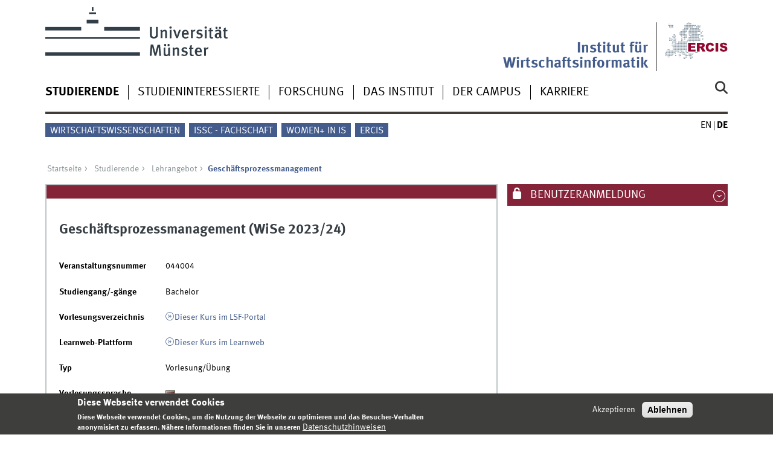

--- FILE ---
content_type: text/html; charset=utf-8
request_url: https://www.wi.uni-muenster.de/de/studierende/lehrangebot/391252
body_size: 7582
content:
<!DOCTYPE html>
<html xml:lang="de" lang="de" class="no-js">
<head>
	<meta charset="utf-8">
	<meta http-equiv="X-UA-Compatible" content="IE=edge">
	<meta http-equiv="Content-Type" content="text/html; charset=utf-8" />
<link rel="shortcut icon" href="https://www.wi.uni-muenster.de/sites/all/themes/wwucd/favicon.ico" type="image/vnd.microsoft.icon" />
<link rel="canonical" href="https://www.wi.uni-muenster.de/de/studierende/lehrangebot/391252" />
<link rel="shortlink" href="https://www.wi.uni-muenster.de/de/course/391252" />
	<title>Geschäftsprozessmanagement | Institut für Wirtschaftsinformatik</title>
	<meta name="viewport" content="width=device-width, initial-scale=1, minimum-scale=1, maximum-scale=1">
	<style type="text/css" media="all">
@import url("https://www.wi.uni-muenster.de/modules/system/system.base.css?t71p7y");
@import url("https://www.wi.uni-muenster.de/modules/system/system.menus.css?t71p7y");
@import url("https://www.wi.uni-muenster.de/modules/system/system.messages.css?t71p7y");
@import url("https://www.wi.uni-muenster.de/modules/system/system.theme.css?t71p7y");
</style>
<style type="text/css" media="all">
@import url("https://www.wi.uni-muenster.de/modules/aggregator/aggregator.css?t71p7y");
@import url("https://www.wi.uni-muenster.de/modules/comment/comment.css?t71p7y");
@import url("https://www.wi.uni-muenster.de/sites/all/modules/date/date_repeat_field/date_repeat_field.css?t71p7y");
@import url("https://www.wi.uni-muenster.de/modules/field/theme/field.css?t71p7y");
@import url("https://www.wi.uni-muenster.de/modules/node/node.css?t71p7y");
@import url("https://www.wi.uni-muenster.de/modules/search/search.css?t71p7y");
@import url("https://www.wi.uni-muenster.de/modules/user/user.css?t71p7y");
@import url("https://www.wi.uni-muenster.de/sites/all/modules/views/css/views.css?t71p7y");
@import url("https://www.wi.uni-muenster.de/sites/all/modules/ckeditor/css/ckeditor.css?t71p7y");
</style>
<style type="text/css" media="all">
@import url("https://www.wi.uni-muenster.de/sites/all/modules/ctools/css/ctools.css?t71p7y");
@import url("https://www.wi.uni-muenster.de/sites/all/modules/lightbox2/css/lightbox.css?t71p7y");
@import url("https://www.wi.uni-muenster.de/sites/all/modules/panels/css/panels.css?t71p7y");
@import url("https://www.wi.uni-muenster.de/modules/locale/locale.css?t71p7y");
@import url("https://www.wi.uni-muenster.de/sites/all/modules/eu_cookie_compliance/css/eu_cookie_compliance.css?t71p7y");
@import url("https://www.wi.uni-muenster.de/sites/wi/files/ctools/css/f468a52f20e480ffe2822b1690ee7440.css?t71p7y");
</style>
<link type="text/css" rel="stylesheet" href="https://www.uni-muenster.de/wwu/css/main.css" media="screen" />
<link type="text/css" rel="stylesheet" href="https://www.uni-muenster.de/wwu/css/print.css" media="print" />

<!--[if IE 9]>
<link type="text/css" rel="stylesheet" href="https://www.uni-muenster.de/wwu/css/ie9.css" media="screen" />
<![endif]-->

<!--[if IE 8]>
<link type="text/css" rel="stylesheet" href="https://www.uni-muenster.de/wwu/css/ie8.css" media="screen" />
<![endif]-->

<!--[if lte IE 7]>
<link type="text/css" rel="stylesheet" href="https://www.uni-muenster.de/wwu/css/ie7.css" media="screen" />
<![endif]-->
<link type="text/css" rel="stylesheet" href="https://www.uni-muenster.de/wwucss/852339/primary.css" media="screen" />
<link type="text/css" rel="stylesheet" href="https://www.uni-muenster.de/wwucss/435c8b/secondary.css" media="screen" />
<style type="text/css" media="screen">
@import url("https://www.wi.uni-muenster.de/sites/all/themes/wwucd/assets/css/owl.carousel2.css?t71p7y");
@import url("https://www.wi.uni-muenster.de/sites/all/themes/wwucd/assets/css/wwucd_custom.css?t71p7y");
</style>
<style type="text/css" media="all">
<!--/*--><![CDATA[/*><!--*/
:root{--primary-color:#852339;--secondary-color:#435c8b;}

/*]]>*/-->
</style>
	<script type="text/javascript" src="https://www.wi.uni-muenster.de/sites/all/themes/wwucd/assets/js/jquery-1.8.3.min.js?v=1.8.3"></script>
<script type="text/javascript" src="https://www.wi.uni-muenster.de/misc/jquery-extend-3.4.0.js?v=1.4.4"></script>
<script type="text/javascript" src="https://www.wi.uni-muenster.de/misc/jquery-html-prefilter-3.5.0-backport.js?v=1.4.4"></script>
<script type="text/javascript" src="https://www.wi.uni-muenster.de/misc/jquery.once.js?v=1.2"></script>
<script type="text/javascript" src="https://www.wi.uni-muenster.de/misc/drupal.js?t71p7y"></script>
<script type="text/javascript" src="https://www.wi.uni-muenster.de/sites/all/modules/eu_cookie_compliance/js/jquery.cookie-1.4.1.min.js?v=1.4.1"></script>
<script type="text/javascript" src="https://www.wi.uni-muenster.de/misc/form-single-submit.js?v=7.103"></script>
<script type="text/javascript" src="https://www.wi.uni-muenster.de/sites/all/modules/entityreference/js/entityreference.js?t71p7y"></script>
<script type="text/javascript" src="https://www.wi.uni-muenster.de/sites/wi/files/languages/de_Rwe0_nSqWXlU07wzwiIEyhNS77IL8ZLSDfLWPdBls-Q.js?t71p7y"></script>
<script type="text/javascript" src="https://www.wi.uni-muenster.de/sites/all/modules/matomo/matomo.js?t71p7y"></script>
<script type="text/javascript" src="https://www.wi.uni-muenster.de/sites/all/modules/antibot/js/antibot.js?t71p7y"></script>
<script type="text/javascript" src="https://www.wi.uni-muenster.de/sites/all/themes/wwucd/assets/js/modernizr.js?t71p7y"></script>
<script type="text/javascript">
<!--//--><![CDATA[//><!--
jQuery.extend(Drupal.settings, {"basePath":"\/","pathPrefix":"de\/","setHasJsCookie":0,"ajaxPageState":{"theme":"wwucd","theme_token":"nlLRgu_h5DhyXIka2Ok7PIhJtvE-DYNXai8IsKTX0DY","js":{"sites\/all\/modules\/lightbox2\/js\/auto_image_handling.js":1,"sites\/all\/modules\/lightbox2\/js\/lightbox.js":1,"0":1,"sites\/all\/modules\/eu_cookie_compliance\/js\/eu_cookie_compliance.min.js":1,"1":1,"2":1,"sites\/all\/themes\/wwucd\/assets\/js\/owl.carousel2.js":1,"sites\/all\/themes\/wwucd\/assets\/js\/main.min.js":1,"misc\/jquery.js":1,"misc\/jquery-extend-3.4.0.js":1,"misc\/jquery-html-prefilter-3.5.0-backport.js":1,"misc\/jquery.once.js":1,"misc\/drupal.js":1,"sites\/all\/modules\/eu_cookie_compliance\/js\/jquery.cookie-1.4.1.min.js":1,"misc\/form-single-submit.js":1,"sites\/all\/modules\/entityreference\/js\/entityreference.js":1,"public:\/\/languages\/de_Rwe0_nSqWXlU07wzwiIEyhNS77IL8ZLSDfLWPdBls-Q.js":1,"sites\/all\/modules\/matomo\/matomo.js":1,"sites\/all\/modules\/antibot\/js\/antibot.js":1,"sites\/all\/themes\/wwucd\/assets\/js\/modernizr.js":1},"css":{"modules\/system\/system.base.css":1,"modules\/system\/system.menus.css":1,"modules\/system\/system.messages.css":1,"modules\/system\/system.theme.css":1,"modules\/aggregator\/aggregator.css":1,"modules\/comment\/comment.css":1,"sites\/all\/modules\/date\/date_repeat_field\/date_repeat_field.css":1,"modules\/field\/theme\/field.css":1,"modules\/node\/node.css":1,"modules\/search\/search.css":1,"modules\/user\/user.css":1,"sites\/all\/modules\/views\/css\/views.css":1,"sites\/all\/modules\/ckeditor\/css\/ckeditor.css":1,"sites\/all\/modules\/ctools\/css\/ctools.css":1,"sites\/all\/modules\/lightbox2\/css\/lightbox.css":1,"sites\/all\/modules\/panels\/css\/panels.css":1,"modules\/locale\/locale.css":1,"sites\/all\/modules\/eu_cookie_compliance\/css\/eu_cookie_compliance.css":1,"public:\/\/ctools\/css\/f468a52f20e480ffe2822b1690ee7440.css":1,"https:\/\/www.uni-muenster.de\/wwu\/css\/main.css":1,"https:\/\/www.uni-muenster.de\/wwu\/css\/print.css":1,"https:\/\/www.uni-muenster.de\/wwu\/css\/ie9.css":1,"https:\/\/www.uni-muenster.de\/wwu\/css\/ie8.css":1,"https:\/\/www.uni-muenster.de\/wwu\/css\/ie7.css":1,"https:\/\/www.uni-muenster.de\/wwucss\/852339\/primary.css":1,"https:\/\/www.uni-muenster.de\/wwucss\/435c8b\/secondary.css":1,"sites\/all\/themes\/wwucd\/assets\/css\/owl.carousel2.css":1,"sites\/all\/themes\/wwucd\/assets\/css\/wwucd_custom.css":1,"0":1}},"lightbox2":{"rtl":"0","file_path":"\/(\\w\\w\/)public:\/","default_image":"\/sites\/all\/modules\/lightbox2\/images\/brokenimage.jpg","border_size":10,"font_color":"000","box_color":"fff","top_position":"","overlay_opacity":"0.8","overlay_color":"000","disable_close_click":1,"resize_sequence":0,"resize_speed":400,"fade_in_speed":400,"slide_down_speed":600,"use_alt_layout":0,"disable_resize":0,"disable_zoom":0,"force_show_nav":0,"show_caption":1,"loop_items":0,"node_link_text":"Bilddetails anzeigen","node_link_target":0,"image_count":"Bild !current von !total","video_count":"Video !current von !total","page_count":"Seite !current von !total","lite_press_x_close":"\u003Ca href=\u0022#\u0022 onclick=\u0022hideLightbox(); return FALSE;\u0022\u003E\u003Ckbd\u003Ex\u003C\/kbd\u003E\u003C\/a\u003E zum Schlie\u00dfen dr\u00fccken","download_link_text":"","enable_login":false,"enable_contact":false,"keys_close":"c x 27","keys_previous":"p 37","keys_next":"n 39","keys_zoom":"z","keys_play_pause":"32","display_image_size":"original","image_node_sizes":"(\\.thumbnail)","trigger_lightbox_classes":"img.inline,img.thumbnail, img.image-thumbnail","trigger_lightbox_group_classes":"","trigger_slideshow_classes":"","trigger_lightframe_classes":"","trigger_lightframe_group_classes":"","custom_class_handler":0,"custom_trigger_classes":"","disable_for_gallery_lists":0,"disable_for_acidfree_gallery_lists":true,"enable_acidfree_videos":true,"slideshow_interval":5000,"slideshow_automatic_start":true,"slideshow_automatic_exit":true,"show_play_pause":true,"pause_on_next_click":false,"pause_on_previous_click":true,"loop_slides":false,"iframe_width":600,"iframe_height":400,"iframe_border":1,"enable_video":0,"useragent":"Mozilla\/5.0 (Macintosh; Intel Mac OS X 10_15_7) AppleWebKit\/537.36 (KHTML, like Gecko) Chrome\/131.0.0.0 Safari\/537.36; ClaudeBot\/1.0; +claudebot@anthropic.com)"},"eu_cookie_compliance":{"cookie_policy_version":"1.0.0","popup_enabled":1,"popup_agreed_enabled":0,"popup_hide_agreed":0,"popup_clicking_confirmation":false,"popup_scrolling_confirmation":false,"popup_html_info":"\u003Cdiv class=\u0022eu-cookie-compliance-banner eu-cookie-compliance-banner-info eu-cookie-compliance-banner--opt-in\u0022\u003E\n  \u003Cdiv class=\u0022popup-content info\u0022\u003E\n        \u003Cdiv id=\u0022popup-text\u0022\u003E\n      \u003Ch2\u003EDiese Webseite verwendet Cookies\u003C\/h2\u003E\n\u003Cp\u003EDiese Webseite verwendet Cookies, um die Nutzung der Webseite zu optimieren und das Besucher-Verhalten anonymisiert zu erfassen. N\u00e4here Informationen finden Sie in unseren\u003C\/p\u003E\n              \u003Cbutton type=\u0022button\u0022 class=\u0022find-more-button eu-cookie-compliance-more-button\u0022\u003EDatenschutzhinweisen\u003C\/button\u003E\n          \u003C\/div\u003E\n    \n    \u003Cdiv id=\u0022popup-buttons\u0022 class=\u0022\u0022\u003E\n            \u003Cbutton type=\u0022button\u0022 class=\u0022agree-button eu-cookie-compliance-secondary-button\u0022\u003EAkzeptieren\u003C\/button\u003E\n              \u003Cbutton type=\u0022button\u0022 class=\u0022decline-button eu-cookie-compliance-default-button\u0022 \u003EAblehnen\u003C\/button\u003E\n          \u003C\/div\u003E\n  \u003C\/div\u003E\n\u003C\/div\u003E","use_mobile_message":false,"mobile_popup_html_info":"\u003Cdiv class=\u0022eu-cookie-compliance-banner eu-cookie-compliance-banner-info eu-cookie-compliance-banner--opt-in\u0022\u003E\n  \u003Cdiv class=\u0022popup-content info\u0022\u003E\n        \u003Cdiv id=\u0022popup-text\u0022\u003E\n      \u003Ch2\u003EWe use cookies on this site to enhance your user experience\u003C\/h2\u003E\n\u003Cp\u003EBy tapping the Accept button, you agree to us doing so.\u003C\/p\u003E\n              \u003Cbutton type=\u0022button\u0022 class=\u0022find-more-button eu-cookie-compliance-more-button\u0022\u003EDatenschutzhinweisen\u003C\/button\u003E\n          \u003C\/div\u003E\n    \n    \u003Cdiv id=\u0022popup-buttons\u0022 class=\u0022\u0022\u003E\n            \u003Cbutton type=\u0022button\u0022 class=\u0022agree-button eu-cookie-compliance-secondary-button\u0022\u003EAkzeptieren\u003C\/button\u003E\n              \u003Cbutton type=\u0022button\u0022 class=\u0022decline-button eu-cookie-compliance-default-button\u0022 \u003EAblehnen\u003C\/button\u003E\n          \u003C\/div\u003E\n  \u003C\/div\u003E\n\u003C\/div\u003E\n","mobile_breakpoint":"768","popup_html_agreed":"\u003Cdiv\u003E\n  \u003Cdiv class=\u0022popup-content agreed\u0022\u003E\n    \u003Cdiv id=\u0022popup-text\u0022\u003E\n      \u003Ch2\u003EVielen Dank\u003C\/h2\u003E\n\u003Cp\u003EVielen Dank f\u00fcr das Akzeptieren der Cookies.\u003C\/p\u003E\n    \u003C\/div\u003E\n    \u003Cdiv id=\u0022popup-buttons\u0022\u003E\n      \u003Cbutton type=\u0022button\u0022 class=\u0022hide-popup-button eu-cookie-compliance-hide-button\u0022\u003EHide\u003C\/button\u003E\n              \u003Cbutton type=\u0022button\u0022 class=\u0022find-more-button eu-cookie-compliance-more-button-thank-you\u0022 \u003EMore info\u003C\/button\u003E\n          \u003C\/div\u003E\n  \u003C\/div\u003E\n\u003C\/div\u003E","popup_use_bare_css":false,"popup_height":"auto","popup_width":"100%","popup_delay":1000,"popup_link":"\/de\/datenschutzhinweis","popup_link_new_window":1,"popup_position":null,"fixed_top_position":1,"popup_language":"de","store_consent":false,"better_support_for_screen_readers":0,"reload_page":0,"domain":"wi.uni-muenster.de","domain_all_sites":1,"popup_eu_only_js":0,"cookie_lifetime":"180","cookie_session":false,"disagree_do_not_show_popup":0,"method":"opt_in","allowed_cookies":"","withdraw_markup":"\u003Cbutton type=\u0022button\u0022 class=\u0022eu-cookie-withdraw-tab\u0022\u003EPrivacy settings\u003C\/button\u003E\n\u003Cdiv class=\u0022eu-cookie-withdraw-banner\u0022\u003E\n  \u003Cdiv class=\u0022popup-content info\u0022\u003E\n    \u003Cdiv id=\u0022popup-text\u0022\u003E\n          \u003C\/div\u003E\n    \u003Cdiv id=\u0022popup-buttons\u0022\u003E\n      \u003Cbutton type=\u0022button\u0022 class=\u0022eu-cookie-withdraw-button\u0022\u003EWithdraw consent\u003C\/button\u003E\n    \u003C\/div\u003E\n  \u003C\/div\u003E\n\u003C\/div\u003E\n","withdraw_enabled":false,"withdraw_button_on_info_popup":0,"cookie_categories":[],"cookie_categories_details":[],"enable_save_preferences_button":1,"cookie_name":"wi_cookies_agreed","cookie_value_disagreed":"0","cookie_value_agreed_show_thank_you":"1","cookie_value_agreed":"2","containing_element":"body","automatic_cookies_removal":1,"close_button_action":"close_banner"},"matomo":{"trackMailto":1},"urlIsAjaxTrusted":{"\/de\/studierende\/lehrangebot\/391252":true,"\/de\/studierende\/lehrangebot\/391252?destination=course\/391252":true},"antibot":{"forms":{"user-login-form":{"action":"\/de\/studierende\/lehrangebot\/391252?destination=course\/391252","key":"12b99d8533907de29858e06d1179132d"}}}});
//--><!]]>
</script>
</head>
<body id="mnav" class="html not-front not-logged-in no-sidebars page-course page-course- page-course-391252 i18n-de uni-layout2017" >
    <div class="wrapper" id="top">
<header>
    <div id="skipnav" class="noprint">
        <ul>
            <li><a href="#inhalt">Zum Inhalt</a></li>
            <li><a href="#hauptnavigation">Zur Hauptnavigation</a></li>
            <li><a href="#zielgruppennavigation">Zur Zielgruppennavigation</a></li>
            <li><a href="#subnavigation">Zur Subnavigation</a></li>
        </ul>
    </div>
    <div id="logos" role="banner">
                <!--[if gte IE 9]><!-->
        <a href="https://www.uni-muenster.de" class="wwulogo svg"><img
                src="https://www.uni-muenster.de/imperia/md/images/allgemein/farbunabhaengig/wwu.svg"
                alt="Westfälische Wilhelms-Universität Münster" width="372" height="81" id="logo"
                class="university-logo svg"></a>
        <!--<![endif]-->
        <!--[if lt IE 9]>
        <a href="https://www.uni-muenster.de" class="wwulogo"><img
            src="https://www.uni-muenster.de/imperia/md/images/allgemein/farbunabhaengig/wwu.png"
            alt="Westfälische Wilhelms-Universität Münster" width="372" height="81" id="logo"
            class="university-logo"></a>
        <![endif]-->
        
        
                                                                        <a href="https://www.ercis.org" title="ERCIS">
                                        <img id="sublogo" src="/sites/all/themes/wwucd/assets/images/logos/ercis_logo_ohne_punkt_ohne_text.svg" alt="European Research Center for Information Systems" title="ERCIS" class="secondary-logo"/>
                    </a>                            
                                                                        <div id="subsublogo" class="tertiary-logo">
                            <div class="textmarke">
                                                                <a href="/de">                                    Institut für Wirtschaftsinformatik                                    </a>                            </div>
                        </div>
                                        </a>                                        </div>

    <div class="nav-mobile-menu">
                    <nav class="nav-mobile">
                <a href="#mnav" class="nav-mobile-toggle"></a>
                <a href="#none" class="nav-mobile-toggle active"></a>
            </nav>
                            <nav class="nav-search-mobile">
                <a class="nav-search-mobile-toggle" href="#sear"></a>
                <a class="nav-search-mobile-toggle active" href="#none"></a>
            </nav>
            </div>
</header>
<div class="nav-container row">
    <nav class="nav-main six columns">
        <nav class="nav-search" role="search">
                            <form action="/de/studierende/lehrangebot/391252" method="post" id="search-block-form" accept-charset="UTF-8"><div> 
<label for="query">Suche</label>
<input id="edit-submit" name="op" type="submit" value="Suche" class="nav-search-button">
<input id="query" name="search_block_form" type="search" placeholder="Suchbegriff">
<input type="hidden" name="form_build_id" value="form-b9MOz79NyW0nFy4CBhBTKc-uKlXpXOy5rO0y9Ax4ypU" />
<input type="hidden" name="form_id" value="search_block_form" />
</div></form>                    </nav>
                    <ul id="hauptnavigation" class="nav-first-level"  role="navigation"><li class="nav-item-main current" data-href="/de/studierende"><span class="nav-level-toggle"></span><a href="/de/studierende" class="active-trail">Studierende</a></li>
<li class="nav-item-main"><span class="nav-level-toggle"></span><a href="/de/studieninteressierte">Studieninteressierte</a></li>
<li class="nav-item-main"><span class="nav-level-toggle"></span><a href="/de/forschung">Forschung</a></li>
<li class="nav-item-main"><span class="nav-level-toggle"></span><a href="/de/institut">Das Institut</a></li>
<li class="nav-item-main"><span class="nav-level-toggle"></span><a href="/de/campus">Der Campus</a></li>
<li class="nav-item-main"><span class="nav-level-toggle"></span><a href="/de/karriere">Karriere</a></li>
</ul>            </nav>
    <div class="wrapper-complement-nav six columns">
        <nav class="nav-audience-container" role="navigation">
                            <ul id="zielgruppennavigation" class="nav-audience"><li class="nav-item-audience"><a href="http://www.wiwi.uni-muenster.de/" title="">Wirtschaftswissenschaften</a></li>
<li class="nav-item-audience"><a href="/de/das-institut/issc-deine-stimme-fuer-wirtschaftsinformatik" title="">ISSC - Fachschaft</a></li>
<li class="nav-item-audience"><a href="https://www.wi.uni-muenster.de/career/diversity-and-inclusion/women-information-systems" title="">Women+ in IS</a></li>
<li class="nav-item-audience"><a href="http://www.ercis.org" title="">ERCIS</a></li>
</ul>                    </nav>
        <nav class="nav-language-container" role="navigation">
                            <ul class="nav-language"><li><a href="/student-affairs/course-offerings/391252"><abbr title="English">en</abbr></a></li>
<li><span class="current"><abbr title="Deutsch">de</abbr></span></li>
</ul>                    </nav>
    </div>
</div>
<div class="content row">
            <div class="nav-breadcrumb six columns">
            <nav id="breadcrumb">
                 <ul><li class="parent"><a  href="/de">Startseite</a> <ul><li class="parent"><a  href="/de/studierende">Studierende</a> <ul><li class="parent"><a  href="/de/studierende/lehrangebot">Lehrangebot</a> <ul><li class="current">Geschäftsprozessmanagement</li></ul></li></ul></li></ul></li></ul>            </nav>
        </div>
                    <section class="main four columns" rel="main" id="inhalt">
                        <article id="block-system-main" class="module extended">
    <footer class="metainfo">&nbsp;</footer>
    <div class="module-content block block-system">
		                <p>
<h2>Geschäftsprozessmanagement (WiSe 2023/24)</h2>
<br />
<div class="clearfix">
        <div class="block-25-d row-3-d"><b>Veranstaltungsnummer</b></div>
    <div class="block-75-d row-3-d">044004</div><br />
        
        <div class="block-25-d row-3-d"><b>Studiengang/-gänge</b></div>
    <div class="block-75-d row-3-d">Bachelor</div><br />
        
        <div class="block-25-d row-3-d"><b>Vorlesungsverzeichnis</b></div>
    <div class="block-75-d row-3-d"><a href="http://uvlsf.uni-muenster.de/qisserver/rds?state=verpublish&amp;status=init&amp;vmfile=no&amp;moduleCall=webInfo&amp;publishConfFile=webInfo&amp;publishSubDir=veranstaltung&amp;publishid=391252" class="ext" target="_blank">Dieser Kurs im LSF-Portal</a></div><br />
        
        <div class="block-25-d row-3-d"><b>Learnweb-Plattform</b></div>
    <div class="block-75-d row-3-d"><a href="https://www.uni-muenster.de/LearnWeb/learnweb2/course/view.php?id=73481" class="ext" target="_blank">Dieser Kurs im Learnweb</a></div><br />
        
        <div class="block-25-d row-3-d"><b>Typ</b></div>
    <div class="block-75-d row-3-d">Vorlesung/Übung</div><br />
        
        <div class="block-25-d row-3-d"><b>Vorlesungssprache</b></div>
    <div class="block-75-d row-3-d"><span class="course_lang_de">deutsch</span></div><br />
    </div>
<hr>
<h3>Veranstaltungszeitplan </h3>
<table class="course_schedule">
    <thead>
        <tr>
            <th>Tag</th>
            <th>Zeit</th>
            <th>Häufigkeit</th>
            <th>Datum</th>
            <th>Raum</th>
        </tr>
    </thead>
    <tbody>
    <tr>
    <td data-label="Tag">Montag</td>
    <td data-label="Zeit">14:00- 16:00 Uhr</td>
    <td data-label="Häuf.">wöchentlich</td>
    <td data-label="Datum">09.10.2023- 29.01.2024</td>
    <td data-label="Raum">Leonardo-Campus 10, Leo 1</td>
</tr>
<tr>
    <td data-label="Tag">Mittwoch</td>
    <td data-label="Zeit">14:00- 16:00 Uhr</td>
    <td data-label="Häuf.">wöchentlich</td>
    <td data-label="Datum">11.10.2023- 31.01.2024</td>
    <td data-label="Raum">Leonardo-Campus 10, Leo 1</td>
</tr>
<tr>
    <td data-label="Tag">Montag</td>
    <td data-label="Zeit">14:00- 16:00 Uhr</td>
    <td data-label="Häuf.">Einzeltermin</td>
    <td data-label="Datum">16.10.2023</td>
    <td data-label="Raum">Scharnhorststr. 109, SCH 109.6</td>
</tr>
    </tbody>
</table>
<h3>Dozenten </h3>
<ul>
    <li>
    Prof. Dr. Jan vom Brocke     (verantwortlich)</li>
<li>
    Sandro Franzoi     (verantwortlich)</li>
</ul>
    </div>
</article>    </section>
    <aside class="complement two columns">
        <nav class="module nav-apps-container" role="complementary">
                            <ul class="nav-apps region region-apps-section">
	<noscript>
  <style>form.antibot { display: none !important; }</style>
  <div class="antibot-no-js antibot-message antibot-message-warning messages warning">
    JavaScript muss aktiviert sein, um dieses Formular zu verwenden.  </div>
</noscript>
<li class="nav-app ">
        <a class="nav-app-mywwu toggle" href="#">
        Benutzeranmeldung    </a>
            <section class="module-content block block-user">
                <form class="antibot" action="/antibot" method="post" id="user-login-form" accept-charset="UTF-8"><div><div class="form-item form-type-textfield form-item-name">
  <label for="edit-name">Benutzername <span class="form-required" title="Diese Feld ist erforderlich.">*</span></label>
 <input type="text" id="edit-name" name="name" value="" size="15" maxlength="60" class="form-text required" />
<div class="description">Please provide your WWU account</div>
</div>
<div class="form-item form-type-password form-item-pass">
  <label for="edit-pass">Passwort <span class="form-required" title="Diese Feld ist erforderlich.">*</span></label>
 <input type="password" id="edit-pass" name="pass" size="15" maxlength="128" class="form-text required" />
<div class="description">Please provide your WWU password</div>
</div>
<div class="item-list"></div><input type="hidden" name="form_build_id" value="form-1qregpNSmGHa0o8S_e77F3M599RJmE9Ist5LZQ9ZhTI" />
<input type="hidden" name="form_id" value="user_login_block" />
<input type="hidden" name="antibot_key" value="" />
<div class="form-actions form-wrapper" id="edit-actions--2"><div class="three columns"><input type="submit" id="edit-submit--2" name="op" value="Anmelden" class="form-submit" /></div></div></div></form>    </section>
     
</li>
</ul>                    </nav>
    </aside>
</div>
<footer>
            <div class="row upper">
            <aside class="module two columns">
                                    <h2>Kontakt</h2>
                    <address class="h-card">
                        <span class="p-org p-name">Institut für Wirtschaftsinformatik</span>
                        <br />
                        <a class="p-street-adress" href="/campus">                        Leonardo-Campus 3                        </a>                        <br/>
                        <span class="p-postal-code">48149</span>                         <span class="p-locality">Münster</span><br />                         <span class="p-locality">Deutschland</span>                                                                                                                                            </address>
                                                    <ul class="nav-sm">
                        <li><a class="sm-ico youtube" href="https://www.youtube.com/@wirtschaftsinformatik_muenster#" title="Youtube"><span class="hidden" lang="de">Youtube</span></a></li>                        <li><a class="sm-ico facebook" href="https://www.facebook.com/MSc.InformationSystems#" title="Facebook"><span class="hidden" lang="de">Facebook</span></a></li>                                                <li><a class="sm-ico instagram" href="https://www.instagram.com/wirtschaftsinformatik_muenster/#" title="Instagram"><span class="hidden" lang="de">Instagram</span></a></li>                        <li><a class="sm-ico linkedin" href="https://www.linkedin.com/company/muenster-information-systems#" title="LinkedIn"><span class="hidden" lang="de">LinkedIn</span></a></li>                    </ul>
                            </aside>
            <aside class="module two columns">
            </aside>
            <div class="module two columns not-on-smartphone">
                                    <div class="claim">
                                                    <a href="https://www.uni-muenster.de/de/" title="Startseite der Universität Münster" class="claim">wissen.leben</a>
                                            </div>
                            </div>
        </div>
        <div class="row lower">
        <nav class="nav-footer module three columns">
            <ul>
                <li><a href="/de">Index</a></li>
                                    <li><a href="/de/sitemap">Sitemap</a></li>
                                                    <li><a href="/de/kontakt-formular">Kontakt</a></li>
                                                    <li><a href="/de/user/login">Anmelden</a></li>
                                                    <li><a href="/de/impressum">Impressum</a></li>
                                                    <li><a href="/de/datenschutzhinweis">Datenschutzhinweis</a></li>
                            </ul>
        </nav>
        <div class="module module-content three columns">
            <p>&copy; 2026                                    Institut für Wirtschaftsinformatik                                <a class="nav-slideup" href="#top" title="Nach oben"></a></p>
        </div>
    </div>
</footer>
</div>
  <script type="text/javascript" src="https://www.wi.uni-muenster.de/sites/all/modules/lightbox2/js/auto_image_handling.js?t71p7y"></script>
<script type="text/javascript" src="https://www.wi.uni-muenster.de/sites/all/modules/lightbox2/js/lightbox.js?t71p7y"></script>
<script type="text/javascript">
<!--//--><![CDATA[//><!--
window.eu_cookie_compliance_cookie_name = "wi_cookies_agreed";
//--><!]]>
</script>
<script type="text/javascript" defer="defer" src="https://www.wi.uni-muenster.de/sites/all/modules/eu_cookie_compliance/js/eu_cookie_compliance.min.js?t71p7y"></script>
<script type="text/javascript">
<!--//--><![CDATA[//><!--
var _paq = _paq || [];(function(){var u=(("https:" == document.location.protocol) ? "https://www.wiwi.uni-muenster.de/matomo/" : "http://www.wiwi.uni-muenster.de/matomo/");_paq.push(["setSiteId", "2"]);_paq.push(["setTrackerUrl", u+"matomo.php"]);_paq.push(["setDoNotTrack", 1]);_paq.push(["trackPageView"]);_paq.push(["setIgnoreClasses", ["no-tracking","colorbox"]]);_paq.push(["enableLinkTracking"]);var d=document,g=d.createElement("script"),s=d.getElementsByTagName("script")[0];g.type="text/javascript";g.defer=true;g.async=true;g.src="https://www.wi.uni-muenster.de/sites/wi/files/matomo/matomo.js?t71p7y";s.parentNode.insertBefore(g,s);})();
//--><!]]>
</script>
<script type="text/javascript">
<!--//--><![CDATA[//><!--
document.addEventListener('DOMContentLoaded', function(){if (!Drupal.eu_cookie_compliance.hasAgreed()) {_paq.push(['requireConsent']);_paq.push(['disableCookies']);}else if (Drupal.eu_cookie_compliance.hasAgreed()) {_paq.push(['setConsentGiven']);}}, false);
//--><!]]>
</script>
<script type="text/javascript" src="https://www.wi.uni-muenster.de/sites/all/themes/wwucd/assets/js/owl.carousel2.js?t71p7y"></script>
<script type="text/javascript" src="https://www.wi.uni-muenster.de/sites/all/themes/wwucd/assets/js/main.min.js?t71p7y"></script>
</body>
</html>
